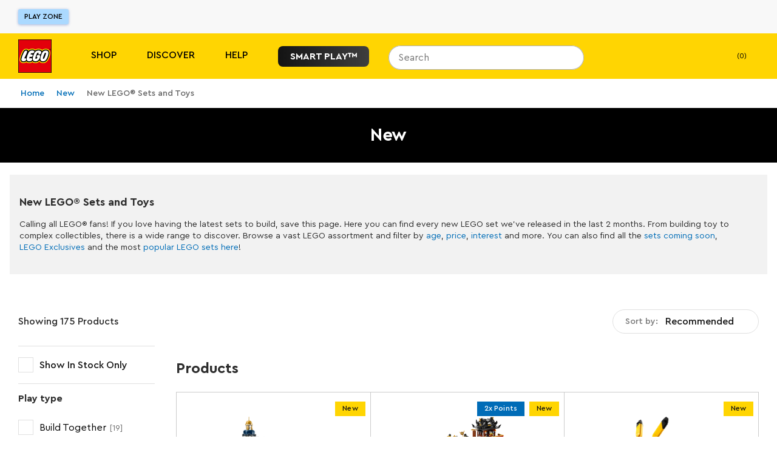

--- FILE ---
content_type: text/javascript; charset=utf-8
request_url: https://www.lego.com/_next/static/chunks/7198.e313a78b1c007146.js
body_size: 5791
content:
(self.webpackChunk_N_E=self.webpackChunk_N_E||[]).push([[7198,1829],{20367:function(e,t,r){"use strict";r.d(t,{Z:function(){return useQueryContext}});var i=r(2784),o=r(23542);let useQueryContext=()=>{let e=(0,i.useContext)(o.f);return e??{}}},23542:function(e,t,r){"use strict";r.d(t,{f:function(){return c}});var i=r(52322),o=r(86235),s=r(2784),n=r(78435),a=r.n(n),l=r(42449),u=r(87411);let c=(0,s.createContext)(void 0);function getWhitelistedVariables(e,t){return Object.keys(e).reduce((e,r)=>(t.hasOwnProperty(r)&&(e[r]=t[r]),e),{})}t.Z={Provider:function(e){let{query:t,pathname:r,replace:s,push:n}=(0,l.k)(),{query:p,variables:d,fetchPolicy:m}=e,{data:g,error:y,loading:f,fetchMore:h,refetch:b,updateQuery:C}=(0,o.aM)(p,{variables:d,errorPolicy:"all",fetchPolicy:m||"cache-first",notifyOnNetworkStatusChange:!0});return(0,i.jsx)(c.Provider,{value:{variables:d,setQueryVariables:(i,o)=>{let{usePush:l,avoidScroll:c}=o||{},p=(0,u.z)({...t,...i},e.variableSchema||{});e.setQueryVariables?.(p);let d=getWhitelistedVariables(e.variableSchema||{},p);if(!a()(t,d)){let e={pathname:r,query:d};l?c?n(e,"",{scroll:!1}):n(e):s(e)}},resetQueryVariables:(i,o)=>{let{variableSchema:n={},setQueryVariables:a}=e,l=Object.keys(t).reduce((e,r)=>(i.includes(r)||(e[r]=t[r]),e),{}),c=(0,u.z)({...l,...o},n);s({pathname:r,query:getWhitelistedVariables(n,l)}),a?.(c)},fetchMore:h,refetch:b,data:g?e.transformResult(g):{},loading:f,error:y,updateQuery:C},children:e.children})},Consumer:c.Consumer}},87411:function(e,t,r){"use strict";r.d(t,{z:function(){return function unmarshallQueryString(e,t){return t&&"object"==typeof e?Object.keys(e).reduce((r,i)=>{var o,s;return t[i]?Array.isArray(t[i])?Array.isArray(e[i])&&(r[i]=e[i].map(e=>{let r=t[i].find(t=>{let r=Object.keys(t).sort(),i=Object.keys(e).sort();return JSON.stringify(r)===JSON.stringify(i)});return unmarshallQueryString(e,r)})):"object"==typeof t[i]?r[i]=unmarshallQueryString(e[i],t[i]):r[i]=(o=e[i],"number"===(s=t[i])?parseNumber(o):"boolean"===s?parseBool(o):o):r[i]=e[i],r},{}):e}}});let parseNumber=e=>"number"==typeof e?e:!Number.isNaN(Number(e))&&Number.isFinite(Number(e))?Number(e)%1==0?Number.parseInt(e,10):Number.parseFloat(e):e,parseBool=e=>"boolean"==typeof e?e:"true"===e},82371:function(e,t,r){"use strict";r.d(t,{W:function(){return mapFiltersToString}});let mapFiltersToString=(e=[],t=[])=>{let r=e?.reduce((e,t)=>e.concat(t.values||t.ranges?.map(e=>`${e.from}-${e.to}`)),[]);return t?.filter(e=>e.labels.some(e=>r?.includes("FacetValue"===e.__typename?e.value:`${String(e.from)}-${String(e.to)}`))).map(e=>{let t=e.id.split(".").pop();return`${t}:${e.labels.filter(e=>r?.includes("FacetValue"===e.__typename?e.value:`${String(e.from)}-${String(e.to)}`)).map(({labelKey:e})=>e).join(",")}`}).join("|")}},86330:function(e,t,r){"use strict";r.r(t),r.d(t,{ProductListings:function(){return ProductListings}});var i=r(52322),o=r(79898),s=r(39922),n=r(30382),a=r.n(n),l=r(5632),u=r(2784),c=r(58146),p=r(92401),d=r(9251),m=r(87536),g=r(42449),y=r(25091),f=r(1013),h=r(20367),b=r(59035),C=r(13850),k=r(39082),S=r(9200),v=r(12513),x=r(26248),_=r(15716),P=r(82760),N=r(65444),T=r(8150),j=r.n(T),D=r(55308),O=r(40017),L=r(3678),I=r(33709),Sort_Sort=e=>{let{productData:t}=e,{setQueryVariables:r,variables:o}=(0,h.Z)(),{triggerEvent:s}=(0,O.FG)(),{sortOptions:n}=t;return(0,i.jsx)(I.Z,{onChange:e=>{s({label:"plpSort",eventType:["custom"],data:{sortBy:e.analyticLabel}}),r({sort:{key:e.key,direction:e.direction},page:void 0,offset:void 0})},activeOption:(()=>{let{sort:e}=o;return{key:e.key,direction:e.direction}})(),options:n||[]})},w=r(82371);let sortFilters=e=>{if(!e?.length)return[];let t=JSON.parse(JSON.stringify(e));return t.reduce((e,t)=>{let{key:r,values:i,ranges:o}=t,s=e.findIndex(e=>e.key===r);return s>-1&&i&&e[s].values?e[s]={key:r,values:[...e[s].values,...i]}:s>-1&&o&&e[s].ranges?e[s]={key:r,ranges:[...e[s].ranges,...o]}:i?e.push({key:r,values:i}):e.push({key:r,ranges:o}),e},[]).map(e=>(e.values&&e.values.sort(),e.ranges&&e.ranges.sort((e,t)=>e.from>t.from?1:t.from>e.from?-1:0),e)).sort((e,t)=>e.key>t.key?1:t.key>e.key?-1:0)};var Facets_Facets=e=>{let{productData:t}=e,{query:r}=(0,g.k)(),{variables:o,setQueryVariables:s,loading:n}=(0,h.Z)(),{triggerEvent:a}=(0,O.FG)(),handleFacetsChange=(e,r={inStockOnly:!1})=>{let i=sortFilters(e);if(i.length>0){let e=(0,w.W)(i,t.facets||[]);a({label:"plpFilter",eventType:["custom"],data:{filter:e}})}else a({label:"plpFilterReset",eventType:["custom"]});s({filters:i,inStockOnly:r?.inStockOnly?1:void 0,page:void 0,offset:void 0})};return(0,i.jsx)(D.t,{activeFilters:o.filters,onChange:handleFacetsChange,facets:t.facets||[],sortOptions:t.sortOptions||[],renderSort:()=>(0,i.jsx)(Sort_Sort,{productData:t}),onSortChanged:e=>{a({label:"plpSort",eventType:["custom"],data:{sortBy:e.analyticLabel}}),s({sort:{key:e.key,direction:e.direction},page:void 0,offset:void 0})},onFacetsChanged:handleFacetsChange,productCount:t.total,setFilters:handleFacetsChange,selectedSort:o.sort,loading:n,options:{inStockOnly:"1"===r.inStockOnly},ProductListingSwitcher:L.d})},A=r(93134),$=r(80329),F=r(24390),R=r(87439),V=r.n(R),Summary_Summary=e=>{let{productData:t,renderSort:r}=e,{total:o}=t;return(0,i.jsxs)("div",{"data-test":"listing-summary",className:V().summaryWrapper,children:[(0,i.jsx)($.Z,{weight:500,"data-test":"result-count","data-value":o,children:(0,i.jsx)(A.v,{id:"listing.summary.total",values:{total:`${o}`}})}),(0,i.jsx)(F.Z,{breakpoint:"medium",matchWidth:"min",className:V().mediaQueryWrapper,children:r(t)})]})},W=r(96490),E=r(6147),M=r(35966),U=r(94739),G=r(67178),Z=r(37394);let q=a()`
  query GetDisruptors($plpId: String!, $userSegments: [UserSegment!]!) {
    disruptors(plpId: $plpId, userSegments: $userSegments) {
      ...DisruptorStatic
      ...DisruptorPopupVideo
      ...DisruptorInteractive
    }
  }
  ${M.f}
  ${W.s}
  ${E.$}
`,Q={id:"Disruptor",disruptorType:"SkeletonDisruptor",__typename:"SkeletonDisruptor"},ProductListings=e=>(0,i.jsx)(v.l,{children:(0,i.jsx)(ProductListingsComponent,{...e})}),ProductListingsComponent=e=>{let{query:t,pathname:r}=(0,g.k)(),{query:{locale:n}}=(0,l.useRouter)(),a=(0,y.T)(),v=(0,f.v)(),T=(0,C.wt)(),[D,O]=(0,u.useState)(!1),L=(0,u.useRef)(null),I=(0,x.$)(L,d.pI),w=(0,u.useRef)(null),{loading:A,setQueryVariables:$}=(0,h.Z)(),F=Number(t.page)||1;t.page;{let e=new URLSearchParams(window.location.search);F=Number(e.get("page"))||1}let{products:R,filterValue:V,filterName:W,id:E}=e.productSection,{results:M,reservedSlots:B,perPage:z,total:J,resultId:H}=R,K=M.filter(Boolean),[Y,X]=(0,u.useState)(R.disruptors?.length>0?R.disruptors:null),ee=(0,N.ye)("updated_disruptor_rules"),et=ee&&R.promotion||null,er=!0===R.fetchDisruptorsOnClient,ei=(0,u.useRef)(H),eo=Y;er&&null===Y&&(eo=Array(B).fill(Q));let es=(0,o.GF)(eo),en=Math.ceil((J+es)/z),[ea,el]=(0,u.useState)(K),[eu,{data:ec,called:ep,loading:ed}]=(0,S.td)(q,{fetchPolicy:"cache-first"});(0,u.useEffect)(()=>{if(er&&v.fetched){let e=[];e.push(v.isAuthenticated?G.i5.LOGGEDIN:G.i5.NOTLOGGEDIN),v.isAuthenticated&&e.push(v.isVip?G.i5.VIP:G.i5.NONVIP),X(null),eu({variables:{plpId:E,userSegments:e}})}},[er,eu,E,v.fetched,v.isAuthenticated,v.isVip]),(0,u.useEffect)(()=>{ep&&!ed&&Array.isArray(ec?.disruptors)&&X(ec.disruptors)},[ec?.disruptors,ep,ed,E,F]),(0,u.useEffect)(()=>{ei.current!==H&&(ei.current=H,el(R.results))},[H]);let em=!!R.promotion&&K.length>=3,eg=1===F,ey=em&&eg?[...(0,o.e6)({products:ea,disruptors:eo,promotion:et,totalPages:en,page:F,perPage:z}),{...R.promotion,isExpanded:!1}]:eg?(0,o.e6)({products:ea,disruptors:eo,promotion:null,totalPages:en,page:F,perPage:z}):K,ef=ey.reduce((e,t)=>(0,o.NA)(t)||(0,o.kC)(t)?e:e+1,0),{ref:eh}=(0,k.jc)({schema:"uec://com.lego/properties/SectionContext?v=1.0.0",name:"product-listing"}),{ref:eb}=(0,k.jc)({schema:"uec://com.lego/properties/ListContext?v=1.0.0",name:"products",numberOfItems:ef,type:"GRID"});if("1"===t.page){let{page:e,...o}=t,s=(0,b.wV)({pathname:r,query:o},n);return(0,i.jsx)(c.Z,{to:s,redirectPermanently:!0})}if(!e.productSection?.products)return null;let handleProductClicked=e=>{let t=ea.findIndex(t=>t.productCode===e),r=-1!==t?ea[t]:void 0;T?.logBrowseItemClick({interaction_type:"click",product_id:e,item_id:e,result_count:R.total,result_page:F,num_results_per_page:z||18,result_position_on_page:t+1,filter_name:W||"group_id",filter_value:V||"1",section:"Products",variation_id:r?.variant?.sku||"",result_id:R.resultId})},eC=ey.map((e,t)=>({isDisruptor:(0,o.NA)(e),disruptorPosition:ee?(0,o.NA)(e)&&2===t?"primary":"secondary":void 0,isDoubleWidth:(0,o.NA)(e)&&(0,o.kK)(e),entireRowWidth:(0,o.kC)(e),entireRowLocation:(0,o.kC)(e)?2:void 0,entireRowLocationSingleColumn:(0,o.kC)(e)?3:void 0,renderComponent:()=>(0,o.kC)(e)?(0,i.jsx)(Z.default,{data:e}):(0,i.jsx)(U.k,{item:e,onProductClicked:handleProductClicked,resultId:H||""})})),handleDiscountsAndInsidersPrice=e=>{let t=[];return e?.attributes.onSale&&t.push({"@type":"PropertyValue",name:"Regular Price",value:e?.listPrice?.formattedAmount,unitText:e?.price?.currencyCode}),e?.insiderPrice&&t.push({"@type":"PropertyValue",name:"Insiders Price",value:e?.insiderPrice.formattedValue,unitText:e?.price?.currencyCode}),t},ek={"@context":"https://schema.org","@type":"ItemList",itemListOrder:"https://schema.org/ItemListOrderAscending",numberOfItems:K.length,mainEntityOfPage:`https://www.lego.com${r}`,itemListElement:K.map((e,t)=>{let r=(0,o.pt)(e);if(!r)return null;let{availabilityMetaProperty:i}=(0,s.U)(r,!1);return{"@type":"ListItem",position:t+1,item:{"@type":"Product",name:e.name,url:`https://www.lego.com/product/${e.slug}`,image:e.primaryImage,sku:e.productCode,brand:{"@type":"Brand",name:"LEGO\xae"},ageRange:{"@type":"PropertyValue",name:"ageRange",value:r?.attributes?.ageRange||"N/A"},dimensions:{"@type":"ProductDimension",height:r?.attributes?.buildHeight?`${r.attributes.buildHeight} cm`:"N/A",width:r?.attributes?.buildWidth?`${r.attributes.buildWidth} cm`:"N/A",depth:r?.attributes?.buildDepth?`${r.attributes.buildDepth} cm`:"N/A"},pieceCount:{"@type":"PropertyValue",name:"pieceCount",value:r?.attributes?.pieceCount?r?.attributes?.pieceCount:"N/A"},minfigureCount:{"@type":"PropertyValue",name:"minifigureCount",value:r?.attributes?.minifigureCount?r?.attributes?.minifigureCount:"N/A"},safetyWarning:{"@type":"PropertyValue",name:"safetyWarning",value:r?.attributes.safetyWarning?.label?.replace(/<br\s*\/?>/gi," ")??"N/A"},offers:{"@type":"Offer",url:`https://www.lego.com/product/${e.slug}`,priceCurrency:r.price?.currencyCode,price:r.price?.formattedValue,availability:`https://schema.org/${i}`,additionalProperty:handleDiscountsAndInsidersPrice(r)}}}})};return(0,i.jsxs)("div",{className:j().container,"data-test":"plp-listing",ref:eh,children:[(0,i.jsx)("script",{type:"application/ld+json",dangerouslySetInnerHTML:{__html:JSON.stringify(ek)}}),(0,i.jsx)(Summary_Summary,{productData:R,renderSort:e=>(0,i.jsx)(Sort_Sort,{productData:e})}),(0,i.jsxs)("div",{className:j().layout,children:[(0,i.jsx)(Facets_Facets,{productData:R}),(0,i.jsx)("div",{className:j()["list-wrapper"],children:A&&!D?(0,i.jsx)(P.Spinner,{color:"ds-color-brand-bright-yellow",size:"ds-size-5xl"}):(0,i.jsxs)(i.Fragment,{children:[(0,i.jsx)("h2",{className:"sk-visually-hidden",children:a("content.ctaText.products")}),(0,i.jsx)(_.r,{id:"product-listing-grid",ref:(0,p.l)([w,eb]),items:eC,itemsPerRowMobile:2===I?2:1,gridDataTest:"product-listing",gridItemDataTest:"product-item"}),(0,i.jsx)(m.ZP,{currentPage:F,totalPages:en,hideShowAll:!0,onPageChange:e=>{$({page:e,offset:es},{usePush:!0})}})]})})]})]})}},37394:function(e,t,r){"use strict";r.r(t);var i=r(52322),o=r(30382),s=r.n(o),n=r(5632),a=r(2784),l=r(40017),u=r(43352),c=r(1013),p=r(25091),d=r(42449),m=r(59035),g=r(30899),y=r(9200),f=r(81235),h=r(57343);let b=s()`
  query Promotions($productCode: String, $promoType: [String!]) {
    promotions(productCode: $productCode, promoType: $promoType) {
      text
      qualifyingText
      customCTAs {
        link
        text
      }
      imageSrc
      promoType
      endDate
      logo {
        altText
        logoName
      }
      membersOnly
      startDate
      promoTitle
      ageRange
      pieceCount
      promoDetailsUrl
      promoDescription
    }
  }
`;t.default=({data:e})=>{let t=(0,c.v)(),r=(0,h.D)(),o=(0,p.T)(),{triggerEvent:s}=(0,l.FG)(),{query:{locale:C},asPath:k}=(0,n.useRouter)(),{path:S}=(0,d.k)(),[v,{data:x,loading:_,error:P}]=(0,y.td)(b,{fetchPolicy:"cache-first"});if((0,a.useEffect)(()=>{t.fetched&&v({variables:{promoType:["GWP"]}})},[t.fetched]),!e||!t||P)return null;let N=x?.promotions?.map(e=>{let t=[];e.customCTAs?.forEach(e=>{e?.link&&e?.text&&t.push({link:e.link,text:e.text})});let r=e.promoDetailsUrl?m.gY(g.y.PRODUCT,{slug:e.promoDetailsUrl}):"",i={qualifyingText:e.qualifyingText,title:e.promoTitle,imageSrc:e.imageSrc,detailsUrl:r,endDate:e.endDate,startDate:e.startDate,membersOnly:!0===e.membersOnly,ageRange:e.ageRange,pieceCount:e.pieceCount,description:e.promoDescription,type:e.promoType,text:e.text,logo:e.logo?{logoName:e.logo.logoName,altText:e.logo.altText}:void 0,extraCTAs:t};return i})||[],T=u.Z.getInstance(),j=RegExp(`^/?${S}$`,"i"),D=o("promo.url.offerspromotions");return j.test(D)&&(D=""),(0,i.jsx)(f.A,{isExpanded:!0===e.isExpanded,isLoading:_,promotions:N,accentTextColor:e.accentTextColorPalette?.designToken,customBackgroundColor:e.backgroundColorPalette?.designToken,customTextColor:e.backgroundColorPalette?.contrastingTextColor,isUserLoggedIn:t.isAuthenticated,joinMembershipUrl:g.y.VIP,signInUrl:r.PROFILE,onClickSignIn:e=>{e.preventDefault(),T.login(C,k)},onClickRegister:e=>{e.preventDefault(),T.register(C,k)},offerDetailsUrl:D,onLoadCard:({promoType:e,isExpanded:t,isMembersOnly:r,title:i,carouselPosition:o})=>{s({label:"promoCardLoad",eventType:[l.tw.CUSTOM],data:{promo_type:e,expanded:t?"true":"false",members_only:r?"true":"false",title:i,carousel_position:o}})},onClickLink:({isExpanded:e,isMembersOnly:t,linkLabel:r,linkType:i,title:o,carouselPosition:n,promoType:a})=>{s({label:"promoCardLinkClicked",eventType:[l.tw.CUSTOM],data:{promo_type:a,expanded:e?"true":"false",members_only:t?"true":"false",title:o,carousel_position:n,link_type:i,link_label:r}})}})}},81215:function(e,t,r){"use strict";r.d(t,{a:function(){return MarkupMessage}});var i=r(52322),o=r(25091),s=r(33986),n=r(32287),a=r(47038);let MarkupMessage=({id:e,values:t,noNormalisedStyles:r,as:l,className:u,dataTest:c})=>{let p=(0,o.T)(),d=p(e,t);if(r)return(0,i.jsx)(a.L,{markup:d,as:l});let m=(0,s.LF)((0,n.l)(d)),g=l??"span";return(0,i.jsx)(g,{className:u,dangerouslySetInnerHTML:{__html:m},"data-test":c})};t.Z=MarkupMessage},87439:function(e){e.exports={summaryWrapper:"Summary_summaryWrapper__ynhbz",mediaQueryWrapper:"Summary_mediaQueryWrapper__eK88T"}},8150:function(e){e.exports={container:"ProductListings_container__SNs8t",layout:"ProductListings_layout__3Nn34","list-wrapper":"ProductListings_list-wrapper__K7lRi","back-to-top":"ProductListings_back-to-top__M2kVe"}}}]);
//# sourceMappingURL=7198.e313a78b1c007146.js.map

--- FILE ---
content_type: text/javascript; charset=utf-8
request_url: https://www.lego.com/_next/static/chunks/4967.a54c506c6c9294d1.js
body_size: 3040
content:
(self.webpackChunk_N_E=self.webpackChunk_N_E||[]).push([[4967],{63898:function(e,i,t){"use strict";t.d(i,{v:function(){return LeavingSiteModal}});var a=t(52322),l=t(2784),n=t(72308),s=t(8074),r=t(53171),c=t(80329),o=t(23142),d=t(19453);let u=d.ZP.img.withConfig({componentId:"sc-b8b0a9e0-0"})`
  display: inline-block;
  width: 20%;
  vertical-align: middle;
  margin-right: ${({theme:e})=>e.sizing("lg")};
`,p=d.ZP.div.withConfig({componentId:"sc-b8b0a9e0-1"})`
  padding: ${e=>e.theme.sizing("sm")};
`,k=d.ZP.div.withConfig({componentId:"sc-b8b0a9e0-2"})`
  display: inline-block;
  width: 75%;
  vertical-align: middle;
  ${e=>e.theme.media.max("small")(d.iv`
        width: 100%;
      `)}
`,m=(0,d.ZP)(o.Z).withConfig({componentId:"sc-b8b0a9e0-3"})`
  margin-left: ${({theme:e})=>e.sizing("xs")};
  ${e=>e.theme.media.max("small")(d.iv`
        margin-left: unset;
        margin-top: ${({theme:e})=>e.sizing("xs")};
      `)}
`,g=d.ZP.div.withConfig({componentId:"sc-b8b0a9e0-4"})`
  display: flex;
  flex-direction: row;
  ${e=>e.theme.media.max("small")(d.iv`
        flex-direction: column;
      `)}
`;let LeavingSiteModal=class LeavingSiteModal extends l.Component{render(){let{renderTrigger:e,label:i,closeLabel:t,url:l}=this.props;return(0,a.jsx)(r.Z,{isOpen:this.state.modalOpen,onRequestClose:this.closeModal,renderTrigger:({onRef:i})=>e({onRef:i,open:this.openModal}),label:i,closeLabel:t,children:(0,a.jsxs)(p,{children:[(0,a.jsx)(u,{src:"/_next/static/images/leaving-site-0c56f29253b0dbb6..jpg",alt:"Minifigure With Megaphone"}),(0,a.jsxs)(k,{children:[(0,a.jsx)(c.Z,{tag:"h1",size:"s4",weight:"black",children:(0,a.jsx)(s.Z,{id:"leavingSite.title"})}),(0,a.jsx)(c.Z,{tag:"p",children:(0,a.jsx)(s.Z,{id:"leavingSite.body"})}),(0,a.jsxs)(g,{children:[(0,a.jsx)(n.ZP,{"data-test":"leaving-site-modal-back",onClick:this.closeModal,children:(0,a.jsx)(s.Z,{id:"leavingSite.back"})}),(0,a.jsx)(m,{"data-test":"leaving-site-modal-continue",button:!0,kind:"secondary",to:l,target:"_blank",rel:"noopener noreferrer",children:(0,a.jsx)(s.Z,{id:"leavingSite.continue"})})]})]})]})})}constructor(...e){super(...e),this.state={modalOpen:!1},this.openModal=()=>{this.setState({modalOpen:!0})},this.closeModal=()=>{this.setState({modalOpen:!1})}}}},27307:function(e,i,t){"use strict";t.d(i,{V:function(){return SimpleQuickLinks}});var a=t(52322),l=t(2784),n=t(25091),s=t(9200),r=t(30382),c=t.n(r),o=t(84641),d=t(63898),u=t(40569),p=t.n(u),k=t(93971);let QuickLinkImage=({imageSrc:e,altText:i})=>e?(0,a.jsx)(k.t,{altText:i,"data-test":"quicklink-image",assetIdMediaQueryMap:{default:e},fit:"crop",loading:"lazy",width:{default:120,mobile:74},height:{default:97,mobile:59}}):null,m=c()`
  query VipDigitalWallet($timestamp: String!, $pass_source: String!) {
    vipDigitalWallet(timestamp: $timestamp, pass_source: $pass_source) {
      url
    }
  }
`,VipDigitalWalletQuickLink=({quickLink:e,index:i,handleQuickLinkClick:t})=>{let{contrast:r,imageSrcUrl:c,title:u,altText:k}=e,g=(0,n.T)(),h=g(u),b=(0,s.FA)(),[_,x]=(0,l.useState)(""),{displayNotification:f}=(0,l.useContext)(o.Z),openDigitalWallet=async e=>{if(!_)try{let{data:e,errors:i}=await b.query({query:m,variables:{timestamp:Date.now().toString(),pass_source:"LEGO.com"}});if(i?.length||!e.vipDigitalWallet)throw Error("No vipDigitalWallet data returned");x(e.vipDigitalWallet.url)}catch(e){f({type:"error",message:"common.error.default"});return}e()};return(0,a.jsx)("li",{"data-test":"quicklink-button",className:p().li,children:(0,a.jsx)(d.v,{url:_,label:"",closeLabel:"",renderTrigger:({open:e})=>(0,a.jsxs)("button",{onClick:()=>{t?.(),openDigitalWallet(e)},className:p()[`label${r}`],"aria-label":h,"data-test":`quicklink-button-${i}`,children:[(0,a.jsx)(QuickLinkImage,{imageSrc:c,altText:k}),(0,a.jsx)("div",{className:`${p().label} ${p()[`label${r}`]} ds-label-xs-medium`,children:u})]})})},`${h}_${i}`)};var g=t(81029),h=t(21013),b=t(47038),_=t(24231),x=t.n(_);let SimpleQuickLink=({image:e,label:i,labelColor:t,link:l,handleQuickLinkClick:n,openInNewTab:s})=>(0,a.jsx)("li",{className:x().cardWrapper,style:{"--label-color":`var(--${t})`},children:(0,a.jsxs)(h.r,{className:x().cardLink,href:l,onClick:n,target:s?"_blank":"",children:[(0,a.jsx)(k.t,{className:x().cardImage,altText:"",assetIdMediaQueryMap:{default:e},width:{default:74,desktop:120},objectFit:"cover"}),(0,a.jsx)(b.L,{className:`${x().label} ds-label-xs-medium`,markup:i})]})}),f={visibleQuickLinks:{default:2.5,xs:3.5,sm:5.25,md:6.5,lg:10,xl:10},rowGap:{default:"ds-spacing-sm",xs:"ds-spacing-2xs"}},SimpleQuickLinks=({title:e,titlePosition:i,titleColor:t,backgroundColor:n,backgroundColorHexCode:s,cardLayout:r,simpleQuickLinks:c,trackingRefs:o,handleQuickLinkClick:d})=>{let u=(0,l.useMemo)(()=>c?.map(({image:e,label:i,link:l,openInNewTab:n},s)=>"digital-wallet"===l?a.jsx(VipDigitalWalletQuickLink,{quickLink:{title:i,isH1:!1,link:l,openInNewTab:!1,imageSrcUrl:e},index:s,length:c.length,handleQuickLinkClick:()=>d?.({position:s||0}),"data-test":"digital-wallet-quick-link"},s):a.jsx(SimpleQuickLink,{image:e,label:i,labelColor:t,link:l,handleQuickLinkClick:e=>d?.({position:s||0,event:e}),openInNewTab:n,"data-test":`simple-quick-link-${s}`},s)),[c,t,d]);return(0,a.jsx)(g.r,{title:e,titlePosition:i,backgroundColor:n,backgroundColorHexCode:s,titleColor:t,cardLayout:r,carouselConfiguration:f,quickLinkType:"simple",trackingRefs:o,children:u})}},81029:function(e,i,t){"use strict";t.d(i,{r:function(){return QuickLinksWrapper}});var a=t(52322),l=t(10355),n=t(2784),s=t(44633),r=t.n(s);let QuickLinksWrapper=({title:e,titlePosition:i,backgroundColor:t,backgroundColorHexCode:s,titleColor:c,cardLayout:o,carouselConfiguration:d,children:u,quickLinkType:p,ariaLabelledBy:k,tabIndex:m,role:g,trackingRefs:h})=>{let{visibleQuickLinks:{default:b,xs:_,sm:x,md:f,lg:L,xl:v},rowGap:{default:$,xl:Q}}=d,j=(0,n.useMemo)(()=>Number(Array.isArray(u)&&u.length),[u]),W="transparent";return s?W=s:t&&(W=`var(--${t})`),(0,a.jsxs)("section",{className:`${r().wrapper} ${j<=7?r()[i]:""} ${r()[o]} ${r()[p]}`,style:{"--background-color":W,"--title-color":`var(--${c})`},"data-test":`${p}-quick-links`,"aria-labelledby":k,tabIndex:m,role:g,ref:h?.quickLinksWrapperRef,children:[e&&(0,a.jsx)("h2",{className:`${r().title} ${j<=7?r()[i]:""} ${r()[p]} ds-heading-lg`,children:e}),"scroll"===o?(0,a.jsx)("div",{className:`${r().quickLinksWrapper} ${j<=7?r()[i]:""} ${r()[p]}`,ref:h?.quickLinksListRef,children:(0,a.jsx)(l.l,{displayNavigation:!1,textColor:c,backgroundColor:t,itemsVisible:{default:b,xs:_,sm:x,md:f,lg:L,xl:v},rowGap:{default:$,xl:Q},children:u})}):(0,a.jsx)("ol",{className:`${r().quickLinksWrapper} ${j<=7?r()[i]:""} ${r()[o]} ${r()[p]}`,ref:h?.quickLinksListRef,children:u})]})}},46801:function(e,i,t){"use strict";t.r(i);var a=t(52322),l=t(34327),n=t(39082),s=t(2784),r=t(27307);i.default=({data:{id:e,title:i,titlePosition:t,simpleQuickLinksBackgroundColor:c,titleColor:o,cardLayout:d,quickLinksList:u}})=>{let p=(0,l.P)(),{client:k}=(0,n.Xp)(),m="quick-links",{ref:g}=(0,n.jc)({schema:"uec://com.lego/properties/SectionContext?v=1.0.0",name:"quick-links"}),{ref:h}=(0,n.jc)({schema:"uec://com.lego/properties/ListContext?v=1.0.0",name:"links"}),findTag=(e,i)=>e?.find(e=>e?.tag===i)?.terms?.[0]??"",b=(0,s.useCallback)(({position:i,event:t})=>{let a=u[i].link,{analyticsTitle:l,tags:s}=u[i];p({useAnalytics:!0,parentComponentType:m,ctaType:`${i+1}:${l}`,contentTheme:findTag(s,"themes"),creativeType:findTag(s,"creative_type"),contentPurpose:findTag(s,"content_purpose"),contentPhase:findTag(s,"content_phase"),contentAudience:findTag(s,"content_audience"),contentActivation:findTag(s,"content_activation"),contentSize:"standard",contentLabel:`${m}:${l}`,contentId:`${m}:${e}`});let r=(0,n.hc)(a),c=[{schema:"uec://com.lego/properties/ListItemContext?v=1.0.0",index:i}];r&&c.push(r),k?.track({eventType:"uec://com.lego/events/Interaction?v=1.0.0",element:t?.target,data:{schema:"uec://com.lego/properties/Interaction?v=1.0.0",intent:"VIEW"}},{additionalContexts:c})},[p,u,e,k]);return(0,a.jsx)(r.V,{title:i,titlePosition:t,backgroundColor:c,titleColor:o,cardLayout:d,simpleQuickLinks:u,trackingRefs:{quickLinksWrapperRef:g,quickLinksListRef:h},handleQuickLinkClick:b})}},24231:function(e){e.exports={cardWrapper:"SimpleQuickLink_cardWrapper__17ym_",cardLink:"SimpleQuickLink_cardLink__LGKLQ",cardImage:"SimpleQuickLink_cardImage__VJzPY",label:"SimpleQuickLink_label__xSmd6"}},44633:function(e){e.exports={wrapper:"QuickLinksWrapper_wrapper__zhc3F",stack:"QuickLinksWrapper_stack__1wiW6",left:"QuickLinksWrapper_left__RgiK0",simple:"QuickLinksWrapper_simple__4RQ8j",title:"QuickLinksWrapper_title__rjQfm",top:"QuickLinksWrapper_top__kwWt9",quickLinksWrapper:"QuickLinksWrapper_quickLinksWrapper__IEQbz",advanced:"QuickLinksWrapper_advanced__6kYgK"}},40569:function(e){e.exports={ul:"QuickLinks_ul__h7DUv",li:"QuickLinks_li__HiAlM",label:"QuickLinks_label__Kwq98",labelLight:"QuickLinks_labelLight__tBKhf",labelDark:"QuickLinks_labelDark__4rLyu"}}}]);
//# sourceMappingURL=4967.a54c506c6c9294d1.js.map

--- FILE ---
content_type: text/javascript; charset=utf-8
request_url: https://www.lego.com/_next/static/chunks/1833-8a6045e120f49685.js
body_size: 12139
content:
(self.webpackChunk_N_E=self.webpackChunk_N_E||[]).push([[1833],{68849:function(e,t,i){"use strict";i.d(t,{Z:function(){return Checkbox_Checkbox}});var n=i(52322),o=i(19453);let r=(0,o.ZP)(({className:e})=>(0,n.jsx)("svg",{xmlns:"http://www.w3.org/2000/svg",viewBox:"0 -25 100 100",xmlSpace:"preserve",className:e,children:(0,n.jsx)("polygon",{fill:"currentColor",points:"0.4,23.9 36,59.6 99.6,-4 88.5,-4 77.4,-4 36,37.3 22.6,24 11.5,24 "})})).withConfig({componentId:"sc-3c8621ea-0"})`
  width: 60%;
  height: 60%;
  opacity: 0;
`,a=o.ZP.div.withConfig({componentId:"sc-3c8621ea-1"})`
  width: 100%;
  height: 100%;
  border: 5px solid white;
  background-color: ${e=>e.theme.color("grey_light")};
`,l=o.iv`
  color: ${e=>e.theme.color("grey_medium")};

  ${r} {
    opacity: 1;
  }
`,s=o.iv`
  border: 1px solid ${e=>e.theme.color("grey_light")};
`,c=o.ZP.label.withConfig({componentId:"sc-3c8621ea-2"})`
  display: flex;
  align-items: center;
  cursor: ${e=>e.disabled?"default":"pointer"};
  color: ${e=>e.disabled?e.theme.color("grey_light"):e.theme.color("black")};
`,d=o.ZP.div.withConfig({componentId:"sc-3c8621ea-3"})`
  display: flex;
  flex-shrink: 0;
  align-items: center;
  justify-content: center;
  width: ${e=>e.theme.sizing("md")};
  height: ${e=>e.theme.sizing("md")};
  border: 1px solid ${e=>e.theme.color("grey_light")};
  background: ${e=>e.theme.color("white")};
  color: ${e=>e.disabled?e.theme.color("grey_light"):e.theme.color("black")};

  border-radius: ${e=>e.roundedCorners?"5px":"0px"};
`,h=o.ZP.div.withConfig({componentId:"sc-3c8621ea-4"})`
  ${e=>e.hasLabel?"right"!==e.checkboxPosition?o.iv`
          margin-right: ${e.theme.sizing("ms")};
        `:o.iv`
          margin-left: ${e.theme.sizing("ms")};
        `:""}
  ${e=>e.isCheckboxHidden&&o.iv`
      display: none;
    `}
  &:focus-within {
    border: 1px solid ${e=>e.theme.color("blue")};
    box-shadow: 0 0 12px ${e=>e.theme.color("blue")};
  }
`,p=o.ZP.input.withConfig({componentId:"sc-3c8621ea-5"})`
  position: absolute;
  clip: rect(1px, 1px, 1px, 1px);

  &:checked + ${d} {
    background: ${e=>e.theme.color("black")};
    background-color: ${e=>e.theme.color("white")};
    border: 1px solid ${e=>e.theme.color("grey_light")};

    ${r} {
      opacity: 1;
    }
  }

  &:focus:not(:checked) + ${d} {
    ${s};
  }

  ${c}:hover &:not(:checked) &:not(:disabled) + ${d} {
    ${l};
  }

  &:disabled {
    cursor: default;
  }
`;var Checkbox_Checkbox=({checked:e,disabled:t,fillOnDisabled:i,roundedCorners:o,label:l,hideCheckbox:s,onChange:m=()=>{},"data-test":u="checkbox-tick-box",className:g,checkboxPosition:f,...x})=>{let b=(0,n.jsxs)(h,{hasLabel:!!l,isCheckboxHidden:s,checkboxPosition:f,children:[(0,n.jsx)(p,{...x,"data-test":u,checked:e,disabled:t,onChange:m,type:"checkbox"}),(0,n.jsx)(d,{"data-test":"checkbox","aria-hidden":!0,disabled:t,roundedCorners:o,children:i&&t&&!e?(0,n.jsx)(a,{}):(0,n.jsx)(r,{})})]});return(0,n.jsxs)(c,{disabled:t,"data-test":"checkbox-label",className:g,children:["right"!==f?b:null,l&&(0,n.jsx)("span",{"data-test":"checkbox-text",children:l}),"right"===f?b:null]})}},3018:function(e,t,i){"use strict";i.d(t,{Q:function(){return StyledSelect_StyledSelect}});var n=i(52322),o=i(82760),r=i(17423),a=i(96070),l=i(19453);let s=l.ZP.div.withConfig({componentId:"sc-d5f1c8cc-0"})`
  border: 1px solid ${({theme:e})=>e.color("grey_light")};
  border-radius: 50px;
  display: flex;
  flex-grow: 1;
  flex-shrink: 1;
  justify-content: space-between;
  align-items: center;
  position: relative;
  cursor: pointer;
  background: ${({theme:e})=>e.color("white")};
  color: ${({theme:e})=>e.color("grey_dark")};
  transition: box-shadow ease-in 0.2s;

  @media (prefers-reduced-motion) {
    transition: none;
  }

  &:focus-within,
  &.open {
    outline: none;
    border: 1px solid ${({theme:e})=>e.color("blue")};
    box-shadow: 0px 0px 5px 0px #00000040;
  }
  padding: ${({theme:e})=>e.sizing("xxs")} 0;

  ${e=>e.theme.zIndex("medium")};
  text-align: left;
  font-size: ${({theme:e})=>e.fontSize("s0")};
  /* I hate it but i don't know where does the styling come from. */
  height: 40px !important;
`,c=l.ZP.div.withConfig({componentId:"sc-d5f1c8cc-1"})`
  display: flex;
  width: 100%;
`,d=l.ZP.span.withConfig({componentId:"sc-d5f1c8cc-2"})`
  text-align: left;
  flex-direction: row;
  margin-left: auto;
  white-space: nowrap;
  width: ${({fullWidth:e})=>e?"100%":"auto"};
`,h=l.ZP.div.withConfig({componentId:"sc-d5f1c8cc-3"})`
  position: relative;
  display: inline-block;
  width: ${({fullWidth:e})=>e?"100%":"auto"};
  .selectCustom {
  }
`,p=l.ZP.div.withConfig({componentId:"sc-d5f1c8cc-4"})`
  margin: 0 ${({theme:e})=>e.sizing("ms")};
  height: 0;
  position: relative;
`,m=l.ZP.span.withConfig({componentId:"sc-d5f1c8cc-5"})`
  color: ${({theme:e})=>e.color("grey")};
  font-size: ${({theme:e})=>e.fontSize("sm1")};
  /* neccesary adjustment. */
  margin: 0 auto 1px 0;
  padding-right: ${({theme:e,$hideValue:t})=>t?"0":e.sizing("xxs")};

  padding-left: ${({theme:e})=>e.sizing("ms")};
  align-self: flex-end;
  white-space: nowrap;
`,u=l.ZP.ul.withConfig({componentId:"sc-d5f1c8cc-6"})`
  position: absolute;
  list-style: none;
  display: flex;
  flex-direction: column;
  align-items: flex-start;
  width: auto;
  min-width: 100%;
  top: 50px;
  right: 0;
  ${({theme:e})=>e.zIndex("high")};
  background: ${({theme:e})=>e.color("white")};
  border-radius: 15px;
  border: 1px solid ${({theme:e})=>e.color("grey_light")};
  box-shadow: 0px 0px 5px 0px #00000040;
  margin: 0;
  padding: 12px;
  transition: all ease-in 0.2s;
  transform-origin: top center;
  transform: scaleY(${({isExpanded:e})=>e?1:0});

  @media (prefers-reduced-motion) {
    transition: none;
  }

  li {
    margin: 0;
    width: 100%;
    label {
      padding: 4px 8px;
      display: flex;
      width: 100%;
      cursor: pointer;
    }

    label > span {
      white-space: nowrap;
      margin-right: auto;
    }

    &.checked {
      font-weight: ${({$styledLabel:e})=>e?"bold":"regular"};
    }

    input {
      visibility: hidden;
      width: 0;
    }

    &.hover {
      background: ${({theme:e})=>e.color("blue_extra_light")};
    }
  }
`,g=l.ZP.div.withConfig({componentId:"sc-d5f1c8cc-7"})`
  color: ${({theme:e})=>e.color("blue")};
  background: ${({theme:e})=>e.color("blue_extra_light")};
  font-size: ${({theme:e})=>e.fontSize("sm1")};
  align-self: flex-end;
  text-align: right;
  padding: 0 4px;
  border-radius: 5px;
  margin-left: ${({theme:e})=>e.sizing("ms")};
  font-weight: ${({theme:e})=>e.fontWeight("bold")};
`;var f=i(2784);let isSafari=(e=navigator.userAgent)=>{let t=e.indexOf("Chrome")>-1,i=e.indexOf("Safari")>-1;return i&&!t},isSameElementOrParent=(e,t)=>{let i=e;do{if(i===t)return!0;i=i.parentElement}while(null!==i);return!1},getOpenIndex=(e,t)=>{if(!e||Array.isArray(t))return 0;for(let i in e)if(e[i].value===t)return parseInt(i,10);return 0},useAccessibleCustomDropdown=({value:e,options:t,onChange:i})=>{let[n,o]=(0,f.useState)(!1),[r,a]=(0,f.useState)(getOpenIndex(t,e)),l=(0,f.useRef)(null),s=(0,f.useRef)(null),setIsDropdownOpenExported=i=>{i&&a(getOpenIndex(t,e)),l.current&&isSafari()&&(i?l.current.focus():l.current.previousSibling?.focus()),o(i)};return(0,f.useEffect)(()=>{if(n){let mouseDownFn=e=>{isSameElementOrParent(e.target,l.current)||setIsDropdownOpenExported(!1)},keyDownFn=e=>{switch(e.key){case"Esc":case"Escape":setIsDropdownOpenExported(!1),e.preventDefault();return;case"Up":case"ArrowUp":a(r-1<0?t.length-1:r-1),e.preventDefault();return;case"Down":case"ArrowDown":a((r+1)%t.length),e.preventDefault();return;case"Tab":e.preventDefault();return;case"Enter":case" ":e.preventDefault(),i({target:{value:t[r].value}}),setIsDropdownOpenExported(!1);return}};return document.addEventListener("keydown",keyDownFn),document.addEventListener("mousedown",mouseDownFn),()=>{document.removeEventListener("mousedown",mouseDownFn),document.removeEventListener("keydown",keyDownFn)}}{let keyDownFn=t=>{if(document.activeElement===e)switch(t.key){case" ":case"Up":case"ArrowUp":case"Down":case"ArrowDown":setIsDropdownOpenExported(!0),t.preventDefault();return}},e=s.current;return document.addEventListener("keydown",keyDownFn),()=>{document.removeEventListener("keydown",keyDownFn)}}},[n,l.current,s.current,t,e,r,i]),{isDropdownOpen:n,setIsDropdownOpen:setIsDropdownOpenExported,dropdownRef:l,currentHover:r,setCurrentHover:a,selectRef:s}},StyledSelect_SelectedValue=({options:e,value:t,hideLabel:i,hideValue:r,fullWidth:a,label:l,namespace:s,isDropdownOpen:h})=>{if(!e.length)return null;let u=t?e.find(e=>e.value===t):null,g=u||e[0];return(0,n.jsxs)(c,{children:[!i&&(0,n.jsxs)(m,{id:`${s}-label`,"data-test":"select-label",$hideValue:r,children:[l||t,i||r?"":":"]}),(0,n.jsx)(d,{id:`${s}-value`,"data-test":"select-value",fullWidth:a,children:g&&!r?`${g.label||g.value}`:""}),(0,n.jsx)(p,{children:(0,n.jsx)(o.Icon,{name:h?"chevron-up":"chevron-down",size:"large"})})]})},StyledSelect_CustomDropdown=({id:e,isDropdownOpen:t,options:i,value:o,onChange:a,dropdownRef:l,hoverIndex:s,setCurrentHover:c,namespace:d,...h})=>(0,n.jsx)(u,{ref:l,id:e,tabIndex:-1,role:"listbox","aria-multiselectable":!1,isExpanded:t,...h,children:i.length>0&&i.map(({value:e,label:t,tag:i},l)=>(0,n.jsx)("li",{role:"option","aria-selected":e===o?"true":"false",id:`${d}_id${l}`,onMouseOver:()=>c(l),onFocus:()=>c(l),className:(o===e?"checked":"")+(l===s?" hover":""),children:(0,n.jsxs)("label",{children:[(0,n.jsxs)("span",{children:[(0,n.jsx)("input",{type:"radio",onClick:t=>{let i=t.target;i.value=e,a({...t,target:i})},readOnly:!0,checked:e===o}),t||e]}),i&&(0,n.jsxs)(n.Fragment,{children:[(0,n.jsx)(r.Z,{children:";"}),(0,n.jsx)(g,{children:i}),(0,n.jsx)(r.Z,{children:";"})]})]})},e))}),StyledSelect_StyledSelect=({id:e,className:t,onChange:i,loadingOptions:o,value:r,hideLabel:l=!1,hideValue:c=!1,fullWidth:d=!1,label:p,options:m,open:u,setIsOpen:g,...f})=>{let{isDropdownOpen:x,setIsDropdownOpen:b,selectRef:w,dropdownRef:v,currentHover:y,setCurrentHover:$}=useAccessibleCustomDropdown({value:r,options:m,onChange:i}),k=u??x,C=e||"";return(0,n.jsxs)(h,{className:t,fullWidth:d,children:[o&&(0,n.jsx)(a.$,{}),(0,n.jsx)(s,{...f,id:e,"aria-autocomplete":"none",className:`${k?"open":""}`,"aria-haspopup":"listbox","aria-controls":`${C}-dropdown-controls`,ref:w,"aria-label":p,tabIndex:0,role:"combobox","aria-expanded":k?"true":"false","aria-activedescendant":k?`${C}_id${y}`:"",onMouseDown:e=>{b(!k),g?.(!k,e),e.preventDefault(),e.stopPropagation()},children:(0,n.jsx)(StyledSelect_SelectedValue,{options:m,value:r,hideLabel:l,hideValue:c,fullWidth:d,label:p,namespace:C,isDropdownOpen:k})}),(0,n.jsx)(StyledSelect_CustomDropdown,{options:m,id:`${C}-dropdown-controls`,isDropdownOpen:k,value:r,onChange:e=>{i(e),b(!1)},dropdownRef:v,hoverIndex:y,setCurrentHover:$,"aria-label":p,namespace:C,"aria-activedescendant":k?`${C}_id${y}`:"","data-test":"select-dropdown"})]})}},36733:function(e,t,i){"use strict";i.d(t,{Z:function(){return ButtonWithIcon_ButtonWithIcon}});var n=i(52322),o=i(72308),r=i(19453),a=i(953);let l=r.ZP.div.withConfig({componentId:"sc-73a9aaeb-0"})`
  display: ${e=>e.fullWidth?"flex":"inline-flex"};
  align-items: center;
`,s=(0,r.ZP)(a.Z).withConfig({componentId:"sc-73a9aaeb-1"})`
  margin-left: ${e=>e.theme.sizing("xxs")};
  flex: 0 0 auto;
`;var ButtonWithIcon_ButtonWithIcon=e=>{let{iconType:t,iconHeight:i,iconWidth:r,children:a,onClick:c,innerRef:d,onRef:h,type:p,disabled:m,fullWidth:u,className:g,"data-test":f}=e;return(0,n.jsx)(o.ZP,{"data-test":f,onClick:c,innerRef:d,onRef:h,type:p,disabled:m,className:g,fullWidth:u,children:(0,n.jsxs)(l,{fullWidth:u,children:[a,t&&(0,n.jsx)(s,{type:t,height:i,width:r})]})})}},48368:function(e,t,i){"use strict";i.d(t,{c:function(){return FacetSelector}});var n=i(52322),o=i(2784),r=i(78435),a=i.n(r),l=i(37782),s=i(96070),c=i(8074),d=i(17423),h=i(80329),p=i(24390),m=i(19453),u=i(72308),g=i(36733);let f=m.ZP.div.withConfig({componentId:"sc-93b91507-0"})`
  overflow-y: auto;
  margin-bottom: auto;
  .in-stock-items {
    padding: ${e=>e.theme.sizing("sm")};
  }

  h3 {
    margin: ${e=>e.theme.sizing("xxs")} 0;
    font-size: ${e=>e.theme.fontSize("s0")};
  }

  ${e=>e.theme.media.min("medium")(m.iv`
      overflow-y: visible;
      margin-bottom: 0;

      .in-stock-items {
        padding: ${e.theme.sizing("sm")} 0;
      }
    `)};
`,x=m.ZP.div.withConfig({componentId:"sc-93b91507-1"})`
  position: sticky;
  bottom: 0;
  width: 100%;
  ${e=>e.theme.zIndex("medium")};
  background: ${e=>e.theme.color("white")};
  text-align: center;
  padding-bottom: 10px;
  padding-top: 5px;
`,b=(0,m.ZP)(u.ZP).withConfig({componentId:"sc-93b91507-2"})`
  max-width: 335px;
  margin: 0 auto;
`,w=m.ZP.span.withConfig({componentId:"sc-93b91507-3"})`
  ${({show:e})=>m.iv`
      opacity: ${e?"1":"0"};
    `}
`,v=m.ZP.span.withConfig({componentId:"sc-93b91507-4"})`
  display: flex;
  align-items: center;
  justify-content: center;
  position: absolute;
  left: 0;
  top: 0;
  right: 0;
  bottom: 0;
`,y=(0,m.ZP)(g.Z).withConfig({componentId:"sc-93b91507-5"})`
  color: ${e=>e.theme.color("white")};
  border: none;
  border-radius: 0;
  display: block;
  margin-left: auto;

  & svg {
    margin: 0;
  }
  &[kind='disabled'] {
    background: transparent;
  }
`,$=m.ZP.div.withConfig({componentId:"sc-93b91507-6"})`
  position: absolute;
  inset: 0;
  background: rgba(0, 0, 0, 0.1);
  ${e=>e.theme.zIndex("high")};
`,k=m.ZP.div.withConfig({componentId:"sc-93b91507-7"})`
  position: absolute;
  left: 50%;
  top: 50%;
  transform: translate(-50%, -50%);
  width: 95%;
  background: ${e=>e.theme.color("white")};
  padding: 15px 20px;
`,C=m.ZP.div.withConfig({componentId:"sc-93b91507-8"})`
  display: flex;
  align-items: center;
  justify-content: space-between;
  padding-bottom: 5px;
  border-bottom: 1px solid ${e=>e.theme.color("grey_light")};
  margin-bottom: 15px;

  & > button {
    color: ${e=>e.theme.color("black")};
  }
`,j=(0,m.ZP)(h.Z).withConfig({componentId:"sc-93b91507-9"})`
  margin: 0 0 15px;
`,S=m.ZP.div.withConfig({componentId:"sc-93b91507-10"})`
  display: flex;
  justify-content: space-between;
`,I=(0,m.ZP)(u.ZP).withConfig({componentId:"sc-93b91507-11"})`
  width: 45%;
`;var Z=i(40017),_=i(25091),P=i(39082),F=i(67178),E=i(68849),T=i(953),O=i(62899);let D=m.ZP.span.withConfig({componentId:"sc-c06f08be-0"})`
  display: flex;
  align-items: center;
  justify-content: space-between;
`,L=(0,m.ZP)(O.Z).withConfig({componentId:"sc-c06f08be-1"})`
  width: calc(100% - (${e=>e.theme.sizing("xs")} * 2));
  border-top: 1px solid ${e=>e.theme.color("grey_light")};
  margin: 0 ${e=>e.theme.sizing("xs")};

  & > button {
    font-weight: ${e=>e.theme.fontWeight("bold")};
    color: ${e=>e.theme.color("grey_dark")};
    padding: ${e=>e.theme.sizing("xs")} 20px ${e=>e.theme.sizing("ms")};
    width: 100%;
  }

  &:first-child > button {
    ${e=>e.theme.media.max("medium")(m.iv`
        border: none;
      `)};
  }
`,A=m.ZP.ul.withConfig({componentId:"sc-c06f08be-2"})`
  ${e=>e.theme.media.min("medium")(m.iv`
      overflow: hidden;
      transition: max-height 0.5s ease;
      max-height: ${e.maxHeight?e.maxHeight:"1000"}px;
    `)};
`,z=m.ZP.li.withConfig({componentId:"sc-c06f08be-3"})`
  margin-bottom: 10px;

  ${e=>e.theme.media.min("medium")(m.iv`
      &:first-child {
        padding-top: 10px;
      }
    `)};
`,R=(0,m.ZP)(E.Z).withConfig({componentId:"sc-c06f08be-4"})`
  justify-content: space-between;
  ${e=>e.checked?m.iv`
          background: ${e.theme.color("blue_extra_light")};
        `:""};

  ${e=>e.theme.media.min("medium")(m.iv`
      justify-content: left;
      background: transparent;
      padding: 0;
      & > div {
        margin-right: 10px;
      }
    `)};
`,B=m.ZP.span.withConfig({componentId:"sc-c06f08be-5"})`
  ${e=>e.theme.font("sm1")};
  color: ${e=>e.theme.color("grey")};
  margin-left: 5px;
`,W=m.ZP.span.withConfig({componentId:"sc-c06f08be-6"})`
  ${e=>e.theme.font("sm2")};
  color: ${e=>e.theme.color("black")};
  font-weight: ${e=>e.theme.fontWeight("normal")};
  text-overflow: ellipsis;
  overflow: hidden;
  white-space: nowrap;
  display: block;
  width: 85%;
  text-align: left;
`,V=m.ZP.button.withConfig({componentId:"sc-c06f08be-7"})`
  display: flex;
  align-items: center;
  padding-left: 5px;
  margin-bottom: 10px;

  ${e=>e.theme.font("sm1")};
  font-weight: ${e=>e.theme.fontWeight("semiBold")};
  text-decoration: underline;

  ${e=>e.theme.media.min("medium")(m.iv`
      margin: 0 var(--facets-desktop-left-offset) ${e.theme.sizing("xxs")} 0;
    `)};
`,M=(0,m.ZP)(T.Z).withConfig({componentId:"sc-c06f08be-8"})`
  margin-right: 10px;
  height: ${e=>e.theme.lineHeight("sm1")};
`;m.ZP.div.withConfig({componentId:"sc-4e9da10e-0"})`
  padding: 0 ${e=>e.theme.sizing("xxs")};
  padding-top: 12px;
  padding-bottom: 12px;
  border-bottom: 1px solid ${e=>e.theme.color("grey_light")};
`,m.ZP.div.withConfig({componentId:"sc-4e9da10e-1"})`
  ${({theme:e})=>e.font("s0")};
  margin-top: 12px;
  font-weight: ${({theme:e})=>e.fontWeight("bold")};
  color: ${({theme:e})=>e.color("grey_dark")};
`;let N=m.ZP.div.withConfig({componentId:"sc-4e9da10e-2"})`
  ${({theme:e})=>m.iv`
    padding-top: 15px;
    padding-bottom: 10px;
    font-weight: ${e.fontWeight("bold")};

    ${e.media.min("medium")(m.iv`
        border-top: 1px solid ${e.color("grey_light")};
        padding-top: 10px;
        margin: 0 var(--facets-desktop-left-offset);
        font-weight: ${e.fontWeight("semiBold")};
      `)}

    & > label {
      color: ${e.color("grey_dark")};
    }
  `}
`,analyticsEvent=e=>({label:"inStockOnlyFilterInteracted",eventType:["custom"],data:{filterValue:e}}),G="product.facet.availability",InStockOnlyOption=({onChange:e,facets:t,isSelected:i,activeFacets:r,checkboxPosition:a,inStockAvailabilityStatuses:l=[F.p5.E_AVAILABLE]})=>{let[s,c]=(0,o.useState)(!0),[d,h]=(0,o.useState)(),[p,m]=(0,o.useState)(!1),[u,g]=(0,o.useState)(),f=(0,_.T)(),{triggerEvent:x}=(0,Z.FG)(),{client:b}=(0,P.Xp)();(0,o.useEffect)(()=>{let e=t.find(e=>e.id===G);e&&(h({key:e.key,value:l.map(e=>`"${e}"`).join(",")}),g(e.labels?.find(e=>"available"===e.labelKey)));let n=r?.find(e=>e.key===G&&e.values&&e.values.length>0);if(m(!!n),i)c(!0);else{let e=r.find(e=>{let{key:t}=e;return t.indexOf("variants.attributes.availabilityStatus")>=0});c(!e)}},[t,r,i]);let{ref:w}=(0,P.jc)({schema:"uec://com.lego/properties/ListItemContext?v=1.0.0",index:0}),handleTracking=(e,t)=>{x(analyticsEvent(e)),b?.track({eventType:"uec://com.lego/events/Interaction?v=1.0.0",element:t.currentTarget,data:{schema:"uec://com.lego/properties/Interaction?v=1.0.0",intent:e?"SELECT":"DESELECT"}},{additionalContexts:[{schema:"uec://com.lego/properties/TargetContext?v=1.0.0",name:"FACET"}]})};return s&&(i||!p)?(0,n.jsx)(N,{ref:w,className:"in-stock-items","data-test":"in-stock-items-only",children:(0,n.jsx)(R,{checked:i,"aria-label":f("listing.facet.inStockOnlyFilter"),label:f("listing.facet.inStockOnlyFilter"),checkboxPosition:a,onChange:t=>{handleTracking(!i,t),i?e(G,[],!1,d):e(G,[u],!0,d)}})}):null};var H=i(85599),U=i(92401),K=i(82760),q=i(94504);let getLabelDataTestKey=(e,t,i=!1)=>{let n=e.id?.split(".").pop();return`${i?"selected-":""}filter-${n}-${t.labelKey}`.toLowerCase().replace(/_/g,"-").replace(/\+/g,"-plus").replace(/[^\da-z-]/g,"")},FacetGroup=({index:e,facet:t,activeLabels:i,loading:r,onFacetChanged:a,allowCollapsedFacets:l,checkboxPosition:s,showSelectedFacets:d,inactiveFacetsGroupsByDefault:h})=>{let p=(0,_.T)(),[m,u]=(0,o.useState)(!h&&t.isDefaultActive),{client:g}=(0,P.Xp)(),{ref:f}=(0,P.jc)({schema:"uec://com.lego/properties/ListItemContext?v=1.0.0",index:e}),{ref:x}=(0,P.jc)({schema:"uec://com.lego/properties/ListContext?v=1.0.0",name:"facet-group",numberOfItems:t.labels.length,type:"MENU"}),[b,w]=(0,o.useState)(!0),[v,y]=(0,o.useState)(!1),$=(0,o.useRef)(null),[k,C]=(0,o.useState)(0),[j,S]=(0,o.useState)(1e3),toggleAccordion=e=>{u(e),g?.track({eventType:"uec://com.lego/events/Interaction?v=1.0.0",element:x.current,data:{schema:"uec://com.lego/properties/Interaction?v=1.0.0",intent:e?"OPEN":"CLOSE"}},{additionalContexts:[{schema:"uec://com.lego/properties/TargetContext?v=1.0.0",name:"FACET_GROUP"}]})};(0,H.T)(()=>{b?C($.current?.scrollHeight||0):S($.current?.scrollHeight||0)},[i,b]);let I=!1,Z=t.labels.map((e,n)=>{if(1>(e.count||0))return null;let o=i[t.id];return o?.some(e=>e===n)?(I=n+1>6,e.name):null}).filter(Boolean);(0,o.useEffect)(()=>{I&&w(!1)},[I]);let F=t.labels.length>6&&l,E=t.labels.map((e,o)=>{if(1>(e.count||0))return null;let l=i[t.id],c=l?.some(e=>e===o)===!0;return(0,n.jsx)(TrackedFacetOption,{label:e,labelIndex:o,facet:t,checkboxPosition:s,isAccordionOpen:m,isSelected:c,loading:r,ariaLabel:p("facets.add.filter",{filterName:e.name,productCount:e.count}),onFacetChanged:a},o)}).filter(Boolean);return(0,n.jsx)(L,{id:t.id.replace(/\./g,"-"),onToggle:e=>toggleAccordion(e),active:m,"data-test":"facet-group-accordion",titleTag:"h3",renderTitle:({isActive:e})=>(0,n.jsxs)(n.Fragment,{children:[(0,n.jsxs)(D,{children:[(0,n.jsx)("span",{children:t.name}),(0,n.jsx)(K.Icon,{name:e?"chevron-up":"chevron-down",size:"medium"})]}),!e&&Z.length>0&&d?(0,n.jsx)(W,{children:(0,n.jsx)(q.Z,{markup:Z.join(", ")})}):null]}),children:(0,n.jsxs)("div",{ref:f,children:[(0,n.jsx)(A,{id:`${t.id.replace(/\./g,"-")}-collapsible`,ref:(0,U.l)([$,x]),maxHeight:b||v?k:j,onTransitionEnd:()=>{v&&(w(!0),y(!1))},children:E.slice(0,b&&F?6:E.length)}),F?(0,n.jsxs)(V,{"data-test":b?"see-more":"see-less",onClick:()=>{b?w(!1):y(!0)},tabIndex:m?void 0:-1,"aria-controls":`${t.id.replace(/\./g,"-")}-collapsible`,"aria-expanded":b?"false":"true",children:[(0,n.jsx)(M,{type:b?"add":"minus",width:16,color:"black"}),(0,n.jsx)(c.Z,{id:b?"product.facet.showMore":"product.facet.showLess"})]}):null]})})},TrackedFacetOption=({label:e,labelIndex:t,facet:i,checkboxPosition:o,isAccordionOpen:r,isSelected:a,loading:l,ariaLabel:s,onFacetChanged:c})=>{let{client:d}=(0,P.Xp)(),{ref:h}=(0,P.jc)({schema:"uec://com.lego/properties/ListItemContext?v=1.0.0",index:t}),handleFacetOptionClick=(t,n)=>{l||(d?.track({eventType:"uec://com.lego/events/Interaction?v=1.0.0",element:n.currentTarget,data:{schema:"uec://com.lego/properties/Interaction?v=1.0.0",intent:t?"DESELECT":"SELECT"}},{additionalContexts:[{schema:"uec://com.lego/properties/TargetContext?v=1.0.0",name:"FACET"}]}),c("FacetRange"===e.__typename?{key:i.key,from:e.from>=0?`${e.from}`:"",to:e.to>=0?`${e.to}`:""}:{key:i.key,value:e.value||""},!a))};return(0,n.jsx)(z,{ref:h,children:(0,n.jsx)(R,{checked:a,tabIndex:r?void 0:-1,"data-test":getLabelDataTestKey(i,e),"aria-label":s,label:(0,n.jsxs)(n.Fragment,{children:[(0,n.jsx)(q.Z,{markup:e.name}),(0,n.jsxs)(B,{children:["[",e.count,"]"]})]}),checkboxPosition:o,onChange:e=>handleFacetOptionClick(a,e)})},t)};var Q=i(63218);let X=m.ZP.div.withConfig({componentId:"sc-c44c6d14-0"})`
  display: flex;
  align-items: center;

  position: sticky;
  top: 0;
  left: 0;
  right: 0;

  ${e=>e.theme.zIndex("high")};

  background: ${e=>e.theme.color("black")};
  padding: 10px 15px;
`,Y=(0,m.ZP)(u.ZP).withConfig({componentId:"sc-c44c6d14-1"})`
  background: ${e=>e.theme.color("black")};
  color: ${e=>e.theme.color("white")};
  font-weight: ${e=>e.theme.fontWeight("normal")};

  ${e=>e.theme.font("sm1")};

  border: 2px solid ${e=>e.theme.color("white")};
  border-radius: 20px;
  padding: ${(0,Q.Q)(8)} ${e=>e.theme.sizing("xs")};

  ${e=>e.theme.media.min("medium")(m.iv`
      border: none;
      margin-bottom: 10px;
    `)};

  &:hover {
    background: ${e=>e.theme.color("black")};
    color: ${e=>e.theme.color("white")};
  }
`,J=(0,m.ZP)(g.Z).withConfig({componentId:"sc-c44c6d14-2"})`
  color: ${e=>e.theme.color("white")};
  border: none;
  border-radius: 0;
  display: block;
  margin-left: auto;

  & svg {
    margin: 0;
  }
  &[kind='disabled'] {
    background: transparent;
  }
`,ee=m.ZP.div.withConfig({componentId:"sc-c44c6d14-3"})`
  border-top: 1px solid ${e=>e.theme.color("grey_light")};
  padding-top: 12px;
  margin-bottom: 12px;
  margin: 0 var(--facets-desktop-left-offset);
`,et=m.ZP.span.withConfig({componentId:"sc-c44c6d14-4"})`
  display: block;
  font-weight: 500;
  text-align: left;
  font-size: ${e=>e.theme.fontSize("s0")};
  width: 100%;
  margin-bottom: ${e=>e.theme.sizing("xs")};
`,ei=m.ZP.ul.withConfig({componentId:"sc-c44c6d14-5"})`
  width: 100%;
  display: flex;
  align-items: center;
  justify-content: flex-start;
  flex-wrap: wrap;
`,en=m.ZP.button.withConfig({componentId:"sc-c44c6d14-6"})`
  display: flex;
  align-items: center;

  border: 1px solid ${e=>e.theme.color("grey")};
  border-radius: 30px;

  background-color: ${e=>e.theme.color("white")};
  color: ${e=>e.theme.color("grey")};
  ${e=>e.theme.font("sm1")};

  padding: 6px 12px;
  margin: 0 8px 8px 0;

  & .icon {
    margin-left: 8px;
  }
  &:hover:disabled {
    cursor: not-allowed;
  }
`,FacetSelectorHeader=({facets:e,activeLabels:t,activeFilters:i,loading:o,onFacetChanged:r,onReset:a,onClose:l})=>{let s=(0,_.T)(),{client:h}=(0,P.Xp)(),handleClearAllFilters=e=>{h?.track({eventType:"uec://com.lego/events/Interaction?v=1.0.0",element:e.target,data:{schema:"uec://com.lego/properties/Interaction?v=1.0.0",intent:"DESELECT"}},{additionalContexts:[{schema:"uec://com.lego/properties/TargetContext?v=1.0.0",name:"ALL_SELECTED_FACETS"}]}),a()},handleClearSingleFilter=(e,t,i)=>{r("FacetRange"===i.__typename?{key:t.key,from:i.from>=0?`${i.from}`:"",to:i.to>=0?`${i.to}`:""}:{key:t.key,value:i.value||""}),h?.track({eventType:"uec://com.lego/events/Interaction?v=1.0.0",element:e.target,data:{schema:"uec://com.lego/properties/Interaction?v=1.0.0",intent:"DESELECT"}},{additionalContexts:[{schema:"uec://com.lego/properties/TargetContext?v=1.0.0",name:"FACET"}]})};return(0,n.jsxs)(n.Fragment,{children:[(0,n.jsx)(p.Z,{breakpoint:"medium",matchWidth:"max",children:(0,n.jsxs)(X,{children:[i?.length>0?(0,n.jsx)(Y,{onClick:handleClearAllFilters,type:"secondary","data-test":"reset-filters",disabled:o,children:(0,n.jsx)(c.Z,{id:"search.facets.resetFilters"})}):null,(0,n.jsx)(J,{iconType:"cross",type:"ghost",iconWidth:15,iconHeight:15,disabled:o,onClick:l,"data-test":"close-filters",children:(0,n.jsx)(d.Z,{children:(0,n.jsx)(c.Z,{id:"facets.mobile.closeButton"})})})]})}),(0,n.jsx)(p.Z,{breakpoint:"medium",matchWidth:"min",children:i?.length>0?(0,n.jsxs)(ee,{"data-test":"section-selected-filters",children:[(0,n.jsx)(et,{children:(0,n.jsx)(c.Z,{id:"product.facet.selectedFilters"})}),(0,n.jsx)(Y,{onClick:handleClearAllFilters,type:"secondary","data-test":"reset-filters",disabled:o,children:(0,n.jsx)(c.Z,{id:"search.facets.resetFilters"})}),(0,n.jsx)(ei,{children:e.map(e=>e.labels.map((i,r)=>{let a=t[e.id],l=a?.some(e=>e===r)===!0;return l?(0,n.jsx)("li",{children:(0,n.jsxs)(en,{type:"button","aria-label":s("facets.remove.filter",{filterName:i.name}),onClick:t=>handleClearSingleFilter(t,e,i),"data-test":getLabelDataTestKey(e,i,!0),disabled:o,children:[(0,n.jsx)(q.Z,{markup:i.name.length>15?`${i.name.substring(0,12)}...`:i.name,dataTest:`${getLabelDataTestKey(e,i,!0)}-markup`}),(0,n.jsx)(T.Z,{className:"icon",type:"cross",height:10,width:10})]})},i.labelKey):null}).filter(Boolean))})]}):null})]})},isAvailabilityFacet=e=>e.key.indexOf("variants.attributes.availabilityStatus")>=0,FacetSelector=({facets:e,activeFilters:t,activeLabels:i,initialFilters:r,onFacetChanged:m,productCount:u,onShowProductsClicked:g,onResetClicked:Z,onCloseClicked:_,loading:P,checkboxPosition:E,showSelectedFacets:T,allowCollapsedFacets:O,inactiveFacetsGroupsByDefault:D,options:L,inStockAvailabilityStatuses:A=[F.p5.E_AVAILABLE]})=>{let[z,R]=(0,o.useState)(!1),B=t;L.inStockOnly&&(delete i["product.facet.availability"],B=t.filter(e=>!isAvailabilityFacet(e)));let W=e.some(e=>"product.facet.availability"===e.id),V=(0,o.useRef)(null),M=(0,o.useRef)(null),N=(0,l.D)(z);return(0,o.useEffect)(()=>{!N&&z&&V?.current&&V.current.focus(),N&&!z&&M?.current&&M.current.focus()},[z,N]),(0,n.jsxs)(n.Fragment,{children:[(0,n.jsx)(FacetSelectorHeader,{facets:e,activeLabels:i,activeFilters:B,loading:P,onReset:()=>{P||Z()},onClose:()=>{P||(a()(r?.filters,t)?_?.():R(!0))},onFacetChanged:e=>{P||m(e,!1,L)}}),(0,n.jsxs)(f,{children:[W?(0,n.jsx)(InStockOnlyOption,{onChange:(e,t,i,n)=>{n&&m(n,i,{inStockOnly:i})},facets:e,isSelected:L.inStockOnly,activeFacets:t,checkboxPosition:E,inStockAvailabilityStatuses:A}):null,e.filter(e=>e.labels.length>0).filter(e=>!(L.inStockOnly&&isAvailabilityFacet(e))).map((e,t)=>(0,n.jsx)(FacetGroup,{index:t+1,facet:e,activeLabels:i,loading:P,onFacetChanged:(e,t)=>m(e,t,L),allowCollapsedFacets:!0===O,checkboxPosition:E,showSelectedFacets:!0===T,inactiveFacetsGroupsByDefault:!0===D},t))]}),(0,n.jsx)(p.Z,{breakpoint:"medium",matchWidth:"max",children:(0,n.jsx)(x,{children:(0,n.jsxs)(b,{"data-test":"show-products-button",type:"primary",fullWidth:!0,onClick:()=>{P||g?.()},innerRef:M,children:[P?(0,n.jsxs)(n.Fragment,{children:[(0,n.jsx)(v,{role:"progressbar",children:(0,n.jsx)(s.$,{color:"white",size:"lg"})}),(0,n.jsx)(d.Z,{children:(0,n.jsx)(c.Z,{id:"listing.loading.products"})})]}):null,(0,n.jsx)(w,{show:!P,children:(0,n.jsx)(c.Z,{id:"facets.mobile.showProducts",values:{productCount:u}})})]})})}),z?(0,n.jsx)($,{children:(0,n.jsxs)(k,{"data-test":"confirm-wrapper",children:[(0,n.jsxs)(C,{children:[(0,n.jsx)(h.Z,{size:"s1",weight:"semiBold",children:(0,n.jsx)(c.Z,{id:"facet.mobile.discardFilterTitle"})}),(0,n.jsx)(y,{iconType:"cross",type:"ghost",iconWidth:15,iconHeight:15,onClick:()=>R(!1),children:(0,n.jsx)(d.Z,{children:(0,n.jsx)(c.Z,{id:"facets.mobile.closeButton"})})})]}),(0,n.jsx)(j,{tag:"p",size:"sm2",children:(0,n.jsx)(c.Z,{id:"facet.mobile.discardFilterConfirmation"})}),(0,n.jsxs)(S,{children:[(0,n.jsxs)(I,{"data-test":"confirm-button-primary",type:"primary",onClick:()=>{_?.(r?.filters,r?.options),R(!1)},innerRef:V,children:[(0,n.jsx)(d.Z,{children:(0,n.jsx)(c.Z,{id:"facet.mobile.discardFilterConfirmation"})}),(0,n.jsx)(c.Z,{id:"common.yes"})]}),(0,n.jsxs)(I,{"data-test":"confirm-button-secondary",type:"secondary",onClick:()=>R(!1),children:[(0,n.jsx)(d.Z,{children:(0,n.jsx)(c.Z,{id:"facet.mobile.discardFilterConfirmation"})}),(0,n.jsx)(c.Z,{id:"common.no"})]})]})]})}):null]})}},17863:function(e,t,i){"use strict";i.d(t,{s:function(){return MobileFacets},U:function(){return SortModal}});var n=i(52322),o=i(25091),r=i(73402),a=i(2784),l=i(8074),s=i(48368),c=i(63218),d=i(19453),h=i(72308),p=i(53171);let m=d.ZP.div.withConfig({componentId:"sc-f999c937-0"})`
  display: flex;
  align-items: center;
  border-top: 1px solid ${e=>e.theme.color("grey_light")};
  background: ${e=>e.theme.color("white")};
`,u=(0,d.ZP)(h.ZP).withConfig({componentId:"sc-f999c937-1"})`
  border-radius: 0;
  color: ${e=>e.theme.color("black")};
  ${e=>e.theme.font("s0")};
  padding: ${e=>e.theme.sizing("3xs")} 0;
`,g=(0,d.ZP)(p.Z).withConfig({componentId:"sc-f999c937-2"})`
  background-color: rgba(0, 0, 0, 0.25);
  & > div {
    width: ${(0,c.Q)(335)};
    border-radius: 30px;
    padding: 20px;
    height: auto;
    max-height: 95%;
  }
`,f=(0,d.ZP)(p.Z).withConfig({componentId:"sc-f999c937-3"})`
  & > div {
    ${e=>e.theme.media.min("small")(d.iv`
        width: ${(0,c.Q)(375)};
        height: 100%;
        max-height: 95%;
      `)}
  }
`,x=d.ZP.label.withConfig({componentId:"sc-f999c937-4"})`
  cursor: pointer;
  display: flex;
  ${e=>e.theme.font("sm1")};
  height: 100%;
  margin-bottom: 10px;
  align-items: center;

  .a11y-mode &.focussed {
    outline: 1px solid #006db7;
    box-shadow: 0 0 12px #006db7;
  }
`,b=d.ZP.div.withConfig({componentId:"sc-f999c937-5"})`
  border-radius: 50%;
  border: 1px solid ${e=>e.theme.color("grey_light")};
  position: relative;
  height: 25px;
  width: 25px;
  margin-right: 10px;
`,w=d.ZP.div.withConfig({componentId:"sc-f999c937-6"})`
  background-color: ${e=>e.theme.color("blue")};
  border-radius: 50%;
  position: absolute;
  inset: 0;
  margin: auto;
  height: 15px;
  width: 15px;
`,SimpleRadioButton=({label:e,value:t,isChecked:i,onChange:o,tabIndex:r,isFocussed:a})=>(0,n.jsxs)(x,{id:`sortby_${t}`,role:"radio","aria-checked":i,tabIndex:r,onClick:e=>{e.preventDefault(),e.stopPropagation(),o(t)},className:a?"focussed":"",children:[(0,n.jsxs)(b,{children:[i?(0,n.jsx)(w,{}):null," "]}),(0,n.jsx)("span",{children:e})]}),SortModal=({isModalOpen:e,onModalOpenChange:t,selectedSortingId:i,sortIndex:o,handleFocusChange:r,handleSortChange:s,sortOptions:c,label:d,closeLabel:h,buttonStyle:p})=>{let m=(0,a.useCallback)(e=>{e<0?r(c.length-1):e>=c.length?r(0):r(e)},[r,c.length]);return(0,n.jsx)(g,{isOpen:e,label:d,closeLabel:h,onRequestClose:()=>t(!1),isFullPage:!1,renderTrigger:({onRef:e})=>(0,n.jsx)(u,{"data-test":"mobile-sort-by",fullWidth:!0,type:"ghost",onClick:()=>{t(!0)},innerRef:e,style:{...p},children:(0,n.jsx)(l.Z,{id:"theme.sort.viewBy"})}),children:(0,n.jsx)("div",{role:"radiogroup","aria-activedescendant":`sortby_${i}`,"aria-required":"true",tabIndex:0,onKeyDown:e=>{let i=" "===e.key||"Space"===e.code?"Space":e.key;switch(i){case"ArrowUp":m(o-1);break;case"Tab":e.shiftKey?m(o-1):m(o+1);break;case"ArrowDown":m(o+1);break;case"Space":case"Enter":{let e=c[o];e&&s(e),t(!1)}}},children:c.map((e,r)=>(0,n.jsx)(SimpleRadioButton,{label:e.label,value:e.id,isChecked:e.id===i,isFocussed:o===r,onChange:e=>{let i=c.find(t=>t.id===e);i&&s(i),t(!1)},tabIndex:r+1},r))})})},MobileFacets=({activeFilters:e,sortOptions:t,selectedSort:i,onSortChanged:c,facets:d,onFacetChanged:h,productCount:p,setFilters:g,loading:x,options:b,inStockAvailabilityStatuses:w,ProductListingSwitcher:v})=>{let y=(0,o.T)(),$=(0,a.useRef)({filters:e,options:{inStockOnly:b.inStockOnly}}),setFilters=(e,t)=>{g(e,t),window.scrollTo(0,0)},[k,C]=(0,a.useState)(!1),[j,S]=(0,a.useState)(0),[I,Z]=(0,r.P)(!1),[_,P]=(0,a.useState)(t[0].id);(0,a.useEffect)(()=>{if(i){let e=t.findIndex(e=>e.id===`${i.key}_${i.direction}`);e>-1&&(P(`${i.key}_${i.direction}`),S(e))}},[i,t,P]);let F=b.inStockOnly?1:0,E=e.reduce((e,t)=>(t.values&&t.values.forEach(i=>{d.forEach(n=>{if(n.key!==t.key)return;let o=n.labels.findIndex(e=>{if("FacetValue"===e.__typename)return e.value===i});o>-1&&(e[n.id]||(e[n.id]=[]),e[n.id].push(o),F+=1)})}),t.ranges&&t.ranges.forEach(i=>{d.forEach(n=>{if(n.key!==t.key)return;let o=n.labels.findIndex(e=>{if("FacetRange"===e.__typename)return`${e.from}`==`${i.from}`&&`${e.to}`==`${i.to}`});o>-1&&(e[n.id]||(e[n.id]=[]),e[n.id].push(o),F+=1)})}),e),{});return(0,n.jsxs)(m,{children:[(0,n.jsx)(SortModal,{isModalOpen:k,onModalOpenChange:C,selectedSortingId:_,sortIndex:j,handleFocusChange:S,handleSortChange:e=>{c(e),window.scrollTo(0,0)},sortOptions:t,label:y("facets.mobile.sortBy"),closeLabel:y("common.close")}),(0,n.jsx)(v,{label:y("facets.filter.view")}),(0,n.jsx)(f,{isOpen:I,label:y("facets.mobile.filters"),disableScrollBlock:!0,closeLabel:"",renderTrigger:({onRef:e})=>(0,n.jsx)(u,{"data-test":"mobile-filters",fullWidth:!0,type:"ghost",onClick:()=>{Z(!0)},innerRef:e,children:F>0?(0,n.jsx)(l.Z,{id:"facets.mobile.openFilters",values:{count:F}}):(0,n.jsx)(l.Z,{id:"facets.mobile.open"})}),children:(0,n.jsx)(s.c,{facets:d,activeFilters:e,activeLabels:E,onFacetChanged:(e,t,i)=>{h(e,t,i),window.scrollTo(0,0)},initialFilters:$.current,onShowProductsClicked:()=>{$.current={filters:e,options:{inStockOnly:b.inStockOnly}},Z(!1)},productCount:p,onResetClicked:()=>setFilters([],{inStockOnly:!1}),onCloseClicked:(e,t)=>{e&&setFilters(e,t||{inStockOnly:!1}),Z(!1)},loading:x,checkboxPosition:"right",showSelectedFacets:!0,inactiveFacetsGroupsByDefault:!0,options:b,inStockAvailabilityStatuses:w})})]})}},9251:function(e,t,i){"use strict";i.d(t,{pI:function(){return o}}),i(52322);var n=i(2784);let o=(0,n.createContext)({headerActions:{setForceHide:()=>{},setHeight:()=>{},setIsMobileGlobalBannerOpen:()=>{},setChatOffset:()=>{},setPreventStateChange:e=>{},setSwBannerExperimentActive:()=>{}},headerState:{headerIsAnimated:!1,headerIsSticky:!1,headerIsHidden:!1,scrollDirection:null,headerHeight:0,headerFooterRef:null,isMobileGlobalBannerOpen:!0,chatOffset:null,swBannerExperimentActive:!1}})},15716:function(e,t,i){"use strict";i.d(t,{r:function(){return s}});var n=i(52322),o=i(39082),r=i(2784),a=i(64812),l=i.n(a);let s=(0,r.forwardRef)(({id:e,items:t,gridDataTest:i="grid-list",gridItemDataTest:o="grid-item",itemsPerRowMobile:r=1,itemsPerRowMd:a=3,itemsPerRowLg:s=3,itemsPerRowXl:c=3,noBorder:d=!1,itemHeight:h,itemWidth:p},m)=>(0,n.jsx)("ul",{id:e,ref:m,className:`${l().grid} ${d?l()["no-border"]:""} ${1===r?"single-column":""}`,"data-test":i,style:{"--_items-per-row-md":a,"--_items-per-row-lg":s,"--_items-per-row-xl":c,"--_item-height":h,"--_item-width":p},children:t.map((e,t)=>{let{renderComponent:i}=e;return(0,n.jsx)(GridItem,{item:e,index:t,gridItemDataTest:o,renderComponent:i},`grid-list-${t}`)})})),GridItem=({item:e,index:t,gridItemDataTest:i,renderComponent:r})=>{let{ref:a}=(0,o.jc)({schema:"uec://com.lego/properties/ListItemContext?v=1.0.0",index:t}),s=l()["grid-disruptor"],c=e.isDisruptor?"primary"===e.disruptorPosition?l()["grid-disruptor-top"]:"secondary"===e.disruptorPosition?l()["grid-disruptor-bottom"]:s:"";return(0,n.jsx)("li",{ref:a,className:`${l()["grid-item"]} ${e.isDoubleWidth?l()["double-width"]:""} ${c} ${e.entireRowWidth?l()["row-width"]:""}`,style:{"--_grid-row":e.entireRowLocation,"--_grid-row-single":e.entireRowLocationSingleColumn},"data-test":i,children:r()},`grid-list-${t}`)}},3678:function(e,t,i){"use strict";i.d(t,{d:function(){return ProductListingViewSwitcher}});var n=i(52322),o=i(40017),r=i(2784),a=i(12513),l=i(17344);let ProductListingViewSwitcher=({label:e="View"})=>{let{leafConfig:t,setLeafConfig:i}=(0,r.useContext)(a.j),{triggerEvent:s}=(0,o.FG)();return(0,n.jsx)(l.P,{label:e||"View",view:t,setView:e=>{s({label:"plpMobileLeavesChange",eventType:["custom"],data:{viewLayout:"single"===e?"list":"grid"}}),i(e)},ariaLabel:"plp",dataTest:"product-list"})}},17344:function(e,t,i){"use strict";i.d(t,{P:function(){return ViewSwitcher}});var n=i(52322),o=i(77241),r=i(25091),a=i(33027),l=i(82760),s=i(2784),c=i(16258),d=i.n(c);let ViewSwitcher=({label:e,view:t,setView:i,ariaLabel:c,dataTest:h})=>{let[p,m]=(0,s.useState)(!0),[u,g]=(0,s.useState)(0),[f,x]=(0,s.useState)(0),b=(0,s.useRef)(null),w=(0,o.F)(),v=(0,r.T)();return(0,a.useOnMount)(()=>{b?.current?.getBoundingClientRect()&&g(b.current.getBoundingClientRect().bottom),x(w.y)}),(0,o.R)(({currPos:e})=>{u>0&&m(e.y<f+u)}),(0,n.jsx)("div",{ref:b,"aria-label":c,"data-test":h,children:p?(0,n.jsxs)("div",{className:d().viewSwitch,"data-test":`${h}-view-switcher`,role:"radiogroup","aria-labelledby":`${c}-view-switch-label`,children:[(0,n.jsx)("label",{id:`${c}-view-switch-label`,children:e}),(0,n.jsx)("button",{onClick:()=>i("single"),role:"radio","aria-checked":"single"===t,"aria-label":v("facets.filter.view.single"),"data-test":`${h}-view-switcher-option-single`,children:(0,n.jsx)(l.Icon,{name:"single"===t?"square-solid":"square",size:"3x-large"})}),(0,n.jsx)("button",{onClick:()=>i("double"),role:"radio","aria-checked":"double"===t,"aria-label":v("facet.filter.view.multiple"),"data-test":`${h}-view-switcher-option-double`,children:(0,n.jsx)(l.Icon,{name:"double"===t?"grid-2-solid":"grid-2",size:"3x-large"})})]}):(0,n.jsx)("div",{className:d().seperator})})}},26248:function(e,t,i){"use strict";i.d(t,{$:function(){return useAnimatedViewSwitcher}});var n=i(2784),o=i(12513);let getValues=e=>{let t=e.getBoundingClientRect();return{left:e.offsetLeft,top:e.offsetTop,width:t.width,height:t.height,viewportTop:t.top}},delayUntilChange=(e,t,i=1)=>{requestAnimationFrame(()=>{i>10||e()?t():delayUntilChange(e,t,i+1)})},useAnimatedViewSwitcher=(e,t)=>{let{leafConfig:i}=(0,n.useContext)(o.j),[r,a]=(0,n.useState)(1),[l,s]=(0,n.useState)(!1),{headerActions:c,headerState:d}=(0,n.useContext)(t);return(0,n.useEffect)(()=>{let setLeaves=()=>{a("single"===i?1:2)};if(!e||!e.current){setLeaves();return}if(!l){setLeaves(),s(!0);return}let t=window.matchMedia("(prefers-reduced-motion: reduce)"),n=t&&t.matches;if(n){setLeaves();return}let o=e.current?Array.from(e.current.querySelectorAll("[data-flip]")):[],r=o.map(getValues),h=getValues(e.current).height;setLeaves(),c.setPreventStateChange(!0),delayUntilChange(()=>h!==getValues(e.current).height,()=>{let t=o.map(getValues),i=getValues(e.current),n=i.height,a=r.findIndex(({viewportTop:e})=>e>=0);a<0&&(a=r.length-1);let l=!1,s=Date.now(),h=o[a],p=r[a].viewportTop,m=navigator.vendor&&navigator.vendor.indexOf("Apple")>-1&&navigator.userAgent&&-1===navigator.userAgent.indexOf("CriOS")&&-1===navigator.userAgent.indexOf("FxiOS"),snapToElement=()=>{if(l||!d.headerIsSticky||!h)return;if(Date.now()-s>800){l=!0;return}let e=Math.round(document.documentElement.scrollTop+h.getBoundingClientRect().top-p);window.scrollTo({top:e,behavior:"auto"}),requestAnimationFrame(snapToElement)};o.forEach((e,i)=>{let o=r[i],a=t[i];n=Math.max(o.top+o.height,Math.max(n,a.top+a.height));let l={top:a.top,left:a.left,width:a.width,height:a.height,dx:o.left-a.left,dy:o.top-a.top,dw:o.width/a.width,dh:o.height/a.height};for(let[t,i]of Object.entries(l))e.style.setProperty(`--snap-${t}`,i.toString())}),e.current?.style.setProperty("--snap-height",n.toString()),e.current?.classList.add("snapped"),m?d.headerIsSticky&&window.scrollTo({top:Math.round(t[a].top+p),behavior:"smooth"}):snapToElement(),requestAnimationFrame(()=>{e.current?.classList.add("animate"),e.current?.addEventListener("transitionend",()=>{l=!0,e.current?.classList.remove("snapped","animate"),c.setPreventStateChange(!1)},{once:!0})})})},[i]),r}},64812:function(e){e.exports={grid:"Grid_grid__wPbH0","no-border":"Grid_no-border__pn_ll","grid-item":"Grid_grid-item__Dguxr","row-width":"Grid_row-width__9pxVc","double-width":"Grid_double-width__2wcCD","grid-disruptor":"Grid_grid-disruptor__cPY45","grid-disruptor-top":"Grid_grid-disruptor-top__FsNnO","grid-disruptor-bottom":"Grid_grid-disruptor-bottom__iHi1c"}},16258:function(e){e.exports={viewSwitch:"ViewSwitcher_viewSwitch__VoxPg",seperator:"ViewSwitcher_seperator__3cziP"}}}]);
//# sourceMappingURL=1833-8a6045e120f49685.js.map

--- FILE ---
content_type: image/svg+xml
request_url: https://assets.lego.com/icons/v7.7.0/play-solid.svg
body_size: 140
content:
<svg viewBox="0 0 40 40" fill="currentColor" xmlns="http://www.w3.org/2000/svg"><path d="m15.063 6.421 18 11c.874.563 1.437 1.563 1.437 2.563 0 1.062-.563 2.062-1.438 2.562l-18 11c-.937.563-2.124.625-3.062.063-.938-.5-1.5-1.5-1.5-2.625v-22c0-1.063.563-2.063 1.5-2.563a2.99 2.99 0 0 1 3.063 0Z"/></svg>